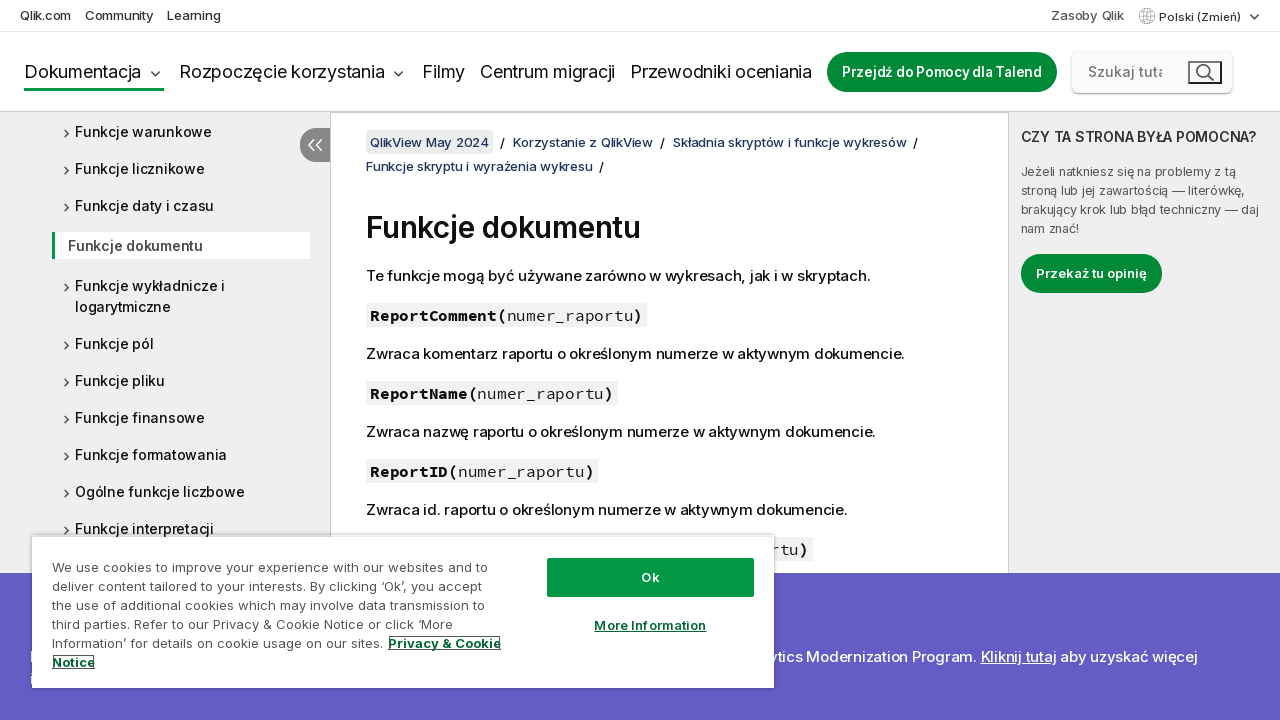

--- FILE ---
content_type: text/html; charset=utf-8
request_url: https://help.qlik.com/pl-PL/qlikview/May2024/Subsystems/Client/Content/QV_QlikView/Document_Functions.htm
body_size: 61997
content:

<!DOCTYPE html>
<html lang="pl">
<head data-version="5.8.5.37">
    <meta charset="utf-8" />
    <meta name="viewport" content="width=device-width, initial-scale=1.0" />
        <meta name="guide-name" content="QlikView" />
    <meta name="product" content="QlikView" />
    <meta name="version" content="May 2024" />

        <script type="text/javascript" src="https://d2zcxm2u7ahqlt.cloudfront.net/5b4cc16bfe8667990b58e1df434da538/search-clients/db85c396-75a2-11ef-9c3f-0242ac12000b/an.js"></script>
    <script type="text/javascript" src="https://d2zcxm2u7ahqlt.cloudfront.net/5b4cc16bfe8667990b58e1df434da538/search-clients/db85c396-75a2-11ef-9c3f-0242ac12000b/searchbox.js"></script>
    <link rel="stylesheet" href="https://d2zcxm2u7ahqlt.cloudfront.net/5b4cc16bfe8667990b58e1df434da538/search-clients/db85c396-75a2-11ef-9c3f-0242ac12000b/searchbox.css" />


    <link rel="preconnect" href="https://fonts.googleapis.com" />
    <link rel="preconnect" href="https://fonts.gstatic.com" crossorigin="anonymous" />
    <link href="https://fonts.googleapis.com/css2?family=Inter:wght@100;200;300;400;500;600;700;800;900&display=swap" rel="stylesheet" />
    
    
    
		<link rel="canonical" href="https://help.qlik.com/pl-PL/qlikview/September2025/Subsystems/Client/Content/QV_QlikView/Document_Functions.htm" />
				<link rel="alternate" hreflang="de-de" href="https://help.qlik.com/de-DE/qlikview/May2024/Subsystems/Client/Content/QV_QlikView/Document_Functions.htm" />
				<link rel="alternate" hreflang="en-us" href="https://help.qlik.com/en-US/qlikview/May2024/Subsystems/Client/Content/QV_QlikView/Document_Functions.htm" />
				<link rel="alternate" hreflang="es-es" href="https://help.qlik.com/es-ES/qlikview/May2024/Subsystems/Client/Content/QV_QlikView/Document_Functions.htm" />
				<link rel="alternate" hreflang="fr-fr" href="https://help.qlik.com/fr-FR/qlikview/May2024/Subsystems/Client/Content/QV_QlikView/Document_Functions.htm" />
				<link rel="alternate" hreflang="it-it" href="https://help.qlik.com/it-IT/qlikview/May2024/Subsystems/Client/Content/QV_QlikView/Document_Functions.htm" />
				<link rel="alternate" hreflang="ja-jp" href="https://help.qlik.com/ja-JP/qlikview/May2024/Subsystems/Client/Content/QV_QlikView/Document_Functions.htm" />
				<link rel="alternate" hreflang="ko-kr" href="https://help.qlik.com/ko-KR/qlikview/May2024/Subsystems/Client/Content/QV_QlikView/Document_Functions.htm" />
				<link rel="alternate" hreflang="nl-nl" href="https://help.qlik.com/nl-NL/qlikview/May2024/Subsystems/Client/Content/QV_QlikView/Document_Functions.htm" />
				<link rel="alternate" hreflang="pt-br" href="https://help.qlik.com/pt-BR/qlikview/May2024/Subsystems/Client/Content/QV_QlikView/Document_Functions.htm" />
				<link rel="alternate" hreflang="ru-ru" href="https://help.qlik.com/ru-RU/qlikview/May2024/Subsystems/Client/Content/QV_QlikView/Document_Functions.htm" />
				<link rel="alternate" hreflang="sv-se" href="https://help.qlik.com/sv-SE/qlikview/May2024/Subsystems/Client/Content/QV_QlikView/Document_Functions.htm" />
				<link rel="alternate" hreflang="tr-tr" href="https://help.qlik.com/tr-TR/qlikview/May2024/Subsystems/Client/Content/QV_QlikView/Document_Functions.htm" />
				<link rel="alternate" hreflang="zh-cn" href="https://help.qlik.com/zh-CN/qlikview/May2024/Subsystems/Client/Content/QV_QlikView/Document_Functions.htm" />
				<link rel="alternate" hreflang="zh-tw" href="https://help.qlik.com/zh-TW/qlikview/May2024/Subsystems/Client/Content/QV_QlikView/Document_Functions.htm" />
		<link rel="alternate" hreflang="x-default" href="https://help.qlik.com/en-US/qlikview/May2024/Subsystems/Client/Content/QV_QlikView/Document_Functions.htm" />


    <title>Funkcje dokumentu | QlikView Pomoc</title>
    
    

    <script type="application/ld+json">
        {
        "@context": "https://schema.org",
        "@type": "BreadcrumbList",
        "itemListElement": [
{
"@type": "ListItem",
"position": 1,
"name": "QlikView",
"item": "https://help.qlik.com/pl-PL/qlikview/May2024"
},
{
"@type": "ListItem",
"position": 2,
"name": "Korzystanie z QlikView",
"item": "https://help.qlik.com/pl-PL/qlikview/May2024/Subsystems/Client/Content/QV_QlikView/working-with.htm"
},
{
"@type": "ListItem",
"position": 3,
"name": "Składnia skryptów i funkcje wykresów",
"item": "https://help.qlik.com/pl-PL/qlikview/May2024/Subsystems/Client/Content/QV_QlikView/Scripting/script-syntax.htm"
},
{
"@type": "ListItem",
"position": 4,
"name": "Funkcje skryptu i wyrażenia wykresu",
"item": "https://help.qlik.com/pl-PL/qlikview/May2024/Subsystems/Client/Content/QV_QlikView/Scripting/functions-in-scripts-chart-expressions.htm"
},
{
"@type": "ListItem",
"position": 5,
"name": "Funkcje dokumentu"
}
        ]
        }
    </script>


    
        <link rel="shortcut icon" type="image/ico" href="/favicon.png?v=cYBi6b1DQtYtcF7OSPc3EOSLLSqQ-A6E_gjO45eigZw" />
        <link rel="stylesheet" href="/css/styles.min.css?v=5.8.5.37" />
    
    

    
    
    


    

</head>
<body class="">


<script>/* <![CDATA[ */var dataLayer = [{'site':'help'}];/* ]]> */</script>
<!-- Google Tag Manager -->
<noscript><iframe src="https://www.googletagmanager.com/ns.html?id=GTM-P7VJSX"
height ="0" width ="0" style ="display:none;visibility:hidden" ></iframe></noscript>
<script>// <![CDATA[
(function(w,d,s,l,i){w[l]=w[l]||[];w[l].push({'gtm.start':
new Date().getTime(),event:'gtm.js'});var f=d.getElementsByTagName(s)[0],
j=d.createElement(s),dl=l!='dataLayer'?'&l='+l:'';j.async=true;j.src=
'//www.googletagmanager.com/gtm.js?id='+i+dl;f.parentNode.insertBefore(j,f);
})(window,document,'script','dataLayer','GTM-P7VJSX');
// ]]></script>
<!-- End Google Tag Manager -->



<input type="hidden" id="basePrefix" value="" />
<input type="hidden" id="baseLanguage" value="pl-PL" />
<input type="hidden" id="baseType" value="qlikview" />
<input type="hidden" id="baseVersion" value="May2024" />

    <input type="hidden" id="index" value="700" />
    <input type="hidden" id="baseUrl" value="/pl-PL/qlikview/May2024" />
    


    <div id="wrap">
        
        
            

<div id="mega">
    

    

    <a href="javascript:skipToMain('main');" class="skip-button">Przeskocz do zawartości głównej</a>

    <header>
        <div class="utilities">
            <ul>
                <li><a href="https://www.qlik.com/?ga-link=qlikhelp-gnav-qlikcom">Qlik.com</a></li>
                <li><a href="https://community.qlik.com/?ga-link=qlikhelp-gnav-community">Community</a></li>
                <li><a href="https://learning.qlik.com/?ga-link=qlikhelp-gnav-learning">Learning</a></li>
            </ul>

            <div class="link">
                <a href="/pl-PL/Qlik-Resources.htm">Zasoby Qlik</a>
            </div>

            <div class="dropdown language">
	<button  aria-controls="languages-list1" aria-expanded="false" aria-label="Polski jest aktualnie wybrany. (Menu j&#x119;zyka)">
		Polski (Zmień)
	</button>
	<div aria-hidden="true" id="languages-list1">

		<ul aria-label="Menu z tak&#x105; liczb&#x105; pozycji: 15.">
				<li><a href="/de-DE/qlikview/May2024/Subsystems/Client/Content/QV_QlikView/Document_Functions.htm" lang="de" tabindex="-1" rel="nofollow" aria-label="Element 1 z 15. Deutsch">Deutsch</a></li>
				<li><a href="/en-US/qlikview/May2024/Subsystems/Client/Content/QV_QlikView/Document_Functions.htm" lang="en" tabindex="-1" rel="nofollow" aria-label="Element 2 z 15. English">English</a></li>
				<li><a href="/es-ES/qlikview/May2024/Subsystems/Client/Content/QV_QlikView/Document_Functions.htm" lang="es" tabindex="-1" rel="nofollow" aria-label="Element 3 z 15. Espa&#xF1;ol">Espa&#xF1;ol</a></li>
				<li><a href="/fr-FR/qlikview/May2024/Subsystems/Client/Content/QV_QlikView/Document_Functions.htm" lang="fr" tabindex="-1" rel="nofollow" aria-label="Element 4 z 15. Fran&#xE7;ais">Fran&#xE7;ais</a></li>
				<li><a href="/it-IT/qlikview/May2024/Subsystems/Client/Content/QV_QlikView/Document_Functions.htm" lang="it" tabindex="-1" rel="nofollow" aria-label="Element 5 z 15. Italiano">Italiano</a></li>
				<li><a href="/ja-JP/qlikview/May2024/Subsystems/Client/Content/QV_QlikView/Document_Functions.htm" lang="ja" tabindex="-1" rel="nofollow" aria-label="Element 6 z 15. &#x65E5;&#x672C;&#x8A9E;">&#x65E5;&#x672C;&#x8A9E;</a></li>
				<li><a href="/ko-KR/qlikview/May2024/Subsystems/Client/Content/QV_QlikView/Document_Functions.htm" lang="ko" tabindex="-1" rel="nofollow" aria-label="Element 7 z 15. &#xD55C;&#xAD6D;&#xC5B4;">&#xD55C;&#xAD6D;&#xC5B4;</a></li>
				<li><a href="/nl-NL/qlikview/May2024/Subsystems/Client/Content/QV_QlikView/Document_Functions.htm" lang="nl" tabindex="-1" rel="nofollow" aria-label="Element 8 z 15. Nederlands">Nederlands</a></li>
				<li><a href="/pl-PL/qlikview/May2024/Subsystems/Client/Content/QV_QlikView/Document_Functions.htm" lang="pl" tabindex="-1" rel="nofollow" aria-label="Element 9 z 15. Polski">Polski</a></li>
				<li><a href="/pt-BR/qlikview/May2024/Subsystems/Client/Content/QV_QlikView/Document_Functions.htm" lang="pt" tabindex="-1" rel="nofollow" aria-label="Element 10 z 15. Portugu&#xEA;s (Brasil)">Portugu&#xEA;s (Brasil)</a></li>
				<li><a href="/ru-RU/qlikview/May2024/Subsystems/Client/Content/QV_QlikView/Document_Functions.htm" lang="ru" tabindex="-1" rel="nofollow" aria-label="Element 11 z 15. &#x420;&#x443;&#x441;&#x441;&#x43A;&#x438;&#x439;">&#x420;&#x443;&#x441;&#x441;&#x43A;&#x438;&#x439;</a></li>
				<li><a href="/sv-SE/qlikview/May2024/Subsystems/Client/Content/QV_QlikView/Document_Functions.htm" lang="sv" tabindex="-1" rel="nofollow" aria-label="Element 12 z 15. Svenska">Svenska</a></li>
				<li><a href="/tr-TR/qlikview/May2024/Subsystems/Client/Content/QV_QlikView/Document_Functions.htm" lang="tr" tabindex="-1" rel="nofollow" aria-label="Element 13 z 15. T&#xFC;rk&#xE7;e">T&#xFC;rk&#xE7;e</a></li>
				<li><a href="/zh-CN/qlikview/May2024/Subsystems/Client/Content/QV_QlikView/Document_Functions.htm" lang="zh" tabindex="-1" rel="nofollow" aria-label="Element 14 z 15. &#x4E2D;&#x6587;&#xFF08;&#x4E2D;&#x56FD;&#xFF09;">&#x4E2D;&#x6587;&#xFF08;&#x4E2D;&#x56FD;&#xFF09;</a></li>
				<li><a href="/zh-TW/qlikview/May2024/Subsystems/Client/Content/QV_QlikView/Document_Functions.htm" lang="zh" tabindex="-1" rel="nofollow" aria-label="Element 15 z 15. &#x4E2D;&#x6587;&#xFF08;&#x53F0;&#x7063;&#xFF09;">&#x4E2D;&#x6587;&#xFF08;&#x53F0;&#x7063;&#xFF09;</a></li>
		</ul>
	</div>
	<div class="clearfix" aria-hidden="true"></div>
</div>
        </div>

        <div class="navigation">

            <div class="mobile-close-button mobile-menu-close-button">
                <button><span class="visually-hidden">Zamknij</span></button>
            </div>
            <nav>

                <div class="logo mobile">
                    <a href="/pl-PL/" class="mega-logo">
                        <img src="/img/logos/Qlik-Help-2024.svg" alt="Strona główna pomocy Qlik" />
                        <span class=" external"></span>
                    </a>
                </div>

                <ul>
                    <li class="logo">
                        <a href="/pl-PL/" class="mega-logo">
                            <img src="/img/logos/Qlik-Help-2024.svg" alt="Strona główna pomocy Qlik" />
                            <span class=" external"></span>
                        </a>
                    </li>

                    <li class="pushdown">
                        <a href="javascript:void(0);" class="selected" aria-controls="mega-products-list" aria-expanded="false">Dokumentacja</a>
                        <div class="pushdown-list documentation-list doc-tabs " id="mega-products-list" aria-hidden="true">

                            <div class="doc-category-list">
                                <ul>
                                    <li class="doc-category-link" id="tab1"><a href="javascript:void(0);">Chmura</a></li>
                                    <li class="doc-category-link" id="tab2"><a href="javascript:void(0);">Client-Managed</a></li>
                                    <li class="doc-category-link" id="tab3"><a href="javascript:void(0);">Dodatkowa dokumentacja</a></li>
                                </ul>
                            </div>

                            <a href="javascript:void(0);" class="mobile doc-category-link" id="tab1">Chmura</a>
                            <div role="tabpanel" id="tabs1_tab1_panel" class="tabpanel">
                                <div>
                                    <h2>Qlik Cloud</h2>
                                    <ul class="two">
                                        <li><a href="/pl-PL/cloud-services/">Strona główna</a></li>
                                        <li><a href="/pl-PL/cloud-services/Subsystems/Hub/Content/Global_Common/HelpSites/introducing-qlik-cloud.htm">Wprowadzenie</a></li>
                                        <li><a href="/pl-PL/cloud-services/csh/client/ChangeLogSaaS">Co nowego w Qlik Cloud</a></li>
                                        <li><a href="/pl-PL/cloud-services/Subsystems/Hub/Content/Global_Common/HelpSites/Talend-capabilities.htm">Co to jest Qlik Talend Cloud</a></li>
                                        <li><a href="/pl-PL/cloud-services/Subsystems/Hub/Content/Sense_Hub/Introduction/analyzing-data.htm">Analizy</a></li>
                                        <li><a href="/pl-PL/cloud-services/Subsystems/Hub/Content/Sense_Hub/DataIntegration/Introduction/Data-services.htm">Integracja danych</a></li>
                                        <li><a href="/pl-PL/cloud-services/Subsystems/Hub/Content/Sense_Hub/Introduction/qlik-sense-administration.htm">Administrowanie</a></li>
                                        <li><a href="/pl-PL/cloud-services/Subsystems/Hub/Content/Sense_QlikAutomation/introduction/home-automation.htm">Automatyzacje</a></li>
                                        <li><a href="https://qlik.dev/" class="see-also-link-external" target="_blank">Rozwój</a></li>
                                    </ul>
                                </div>
                                <div>
                                    <h2>Inne rozwiązania chmurowe</h2>
                                    <ul>
                                        <li><a href="/pl-PL/cloud-services/Content/Sense_Helpsites/Home-talend-cloud.htm">Talend Cloud</a></li>
                                        <li><a href="https://talend.qlik.dev/apis/" class="see-also-link-external" target="_blank">Talend API Portal</a></li>
                                        <li><a href="https://www.stitchdata.com/docs/" class="see-also-link-external" target="_blank">Stitch</a></li>
                                        <li><a href="/pl-PL/upsolver">Upsolver</a></li>
                                    </ul>
                                </div>
                            </div>

                            <a href="javascript:void(0);" class="mobile doc-category-link" id="tab2">Client-Managed</a>
                            <div role="tabpanel" id="tabs1_tab2_panel" class="tabpanel">
                                <div>
                                    <h2>Środowisko zarządzane przez klienta — Analityka</h2>
                                    <ul class="two">
                                        <!-- client managed analytics -->
                                        <li><a tabindex="-1" href="/pl-PL/sense/Content/Sense_Helpsites/Home.htm">Qlik Sense dla użytkowników</a></li>
                                        <li><a tabindex="-1" href="/pl-PL/sense-admin">Qlik Sense dla administratorów</a></li>
                                        <li><a tabindex="-1" href="/pl-PL/sense-developer">Qlik Sense dla programistów</a></li>
                                        <li><a tabindex="-1" href="/pl-PL/nprinting"><span lang="en">Qlik NPrinting</span></a></li>
                                        <li><a tabindex="-1" href="/pl-PL/connectors"><span lang="en">Connectors</span></a></li>
                                        <li><a tabindex="-1" href="/pl-PL/geoanalytics"><span lang="en">Qlik GeoAnalytics</span></a></li>
                                        <li><a tabindex="-1" href="/pl-PL/alerting"><span lang="en">Qlik Alerting</span></a></li>
                                        <li><a tabindex="-1" href="/pl-PL/qlikview/Content/QV_HelpSites/Home.htm"><span lang="en">QlikView</span> dla użytkowników i administratorów</a></li>
                                        <li><a tabindex="-1" href="/pl-PL/qlikview-developer"><span lang="en">QlikView</span> dla programistów</a></li>
                                        <li><a tabindex="-1" href="/pl-PL/governance-dashboard"><span lang="en">Governance Dashboard</span></a></li>
                                    </ul>
                                </div>
                                <div>
                                    <h2>Środowisko zarządzane przez klienta — Integracja danych</h2>
                                    <ul class="two">
                                        <!-- client managed data integration -->
                                        <li><a tabindex="-1" href="/pl-PL/replicate"><span lang="en">Qlik Replicate</span></a></li>
                                        <li><a tabindex="-1" href="/pl-PL/compose"><span lang="en">Qlik Compose</span></a></li>
                                        <li><a tabindex="-1" href="/pl-PL/enterprise-manager"><span lang="en">Qlik Enterprise Manager</span></a></li>
                                        <li><a tabindex="-1" href="/pl-PL/gold-client"><span lang="en">Qlik Gold Client</span></a></li>
                                        <li><a tabindex="-1" href="/pl-PL/catalog"><span lang="en">Qlik Catalog</span></a></li>
                                        <li><a tabindex="-1" href="/pl-PL/nodegraph"><span lang="en">NodeGraph (legacy)</span></a></li>
                                        <li><a href="/talend/pl-PL/studio-user-guide/">Talend Studio</a></li>
                                        <li><a href="/talend/pl-PL/esb-developer-guide/">Talend ESB</a></li>
                                        <li><a href="/talend/pl-PL/administration-center-user-guide">Talend Administration Center</a></li>
                                        <li><a href="/talend/pl-PL/talend-data-catalog/">Talend Data Catalog</a></li>
                                        <li><a href="/talend/pl-PL/data-preparation-user-guide/8.0">Talend Data Preparation</a></li>
                                        <li><a href="/talend/pl-PL/data-stewardship-user-guide/8.0">Talend Data Stewardship</a></li>
                                    </ul>
                                </div>
                            </div>

                            <a href="javascript:void(0);" class="mobile doc-category-link" id="tab3">Dodatkowa dokumentacja</a>
                            <div role="tabpanel" id="tabs1_tab3_panel" class="tabpanel">
                                <div>
                                    <h2>Dodatkowa dokumentacja</h2>
                                    <ul>
                                        <li><a href="/pl-PL/archive" class="archive-link">Archiwum dokumentacji Qlik</a></li>
                                        <li><a href="/talend/pl-PL/archive" class="archive-link">Archiwum dokumentacji Talend</a></li>
                                        <li><div class="talend-logo"></div><a href="/talend/pl-PL/">Znajdź pomoc dotyczącą produktów Qlik Talend</a></li>
                                    </ul>
                                </div>
                            </div>
                            <div class="doc-lightbox"></div>
                        </div>

                    </li>

                    <li class="pushdown">
                        <a href="javascript:void(0);" aria-controls="mega-onboarding-list" aria-expanded="false">Rozpoczęcie korzystania</a>

                        <div class="pushdown-list documentation-list doc-tabs " id="mega-onboarding-list" aria-hidden="true">

                            <div class="doc-category-list">
                                <ul>
                                    <li class="doc-category-link" id="tab8"><a href="javascript:void(0);">Zacznij korzystać z analiz</a></li>
                                    <li class="doc-category-link" id="tab9"><a href="javascript:void(0);">Pierwsze kroki z Integracją danych</a></li>
                                </ul>
                            </div>

                            <div role="tabpanel" id="tabs1_tab8_panel" class="tabpanel">
                                <div>
                                    <h2>Wdrażanie użytkowników analityki</h2>
                                    <ul class="two">
                                        <li><a tabindex="-1" href="/pl-PL/onboarding">Zacznij korzystać z analiz w <span lang="en">Qlik Sense</span></a></li>

                                        <li><a tabindex="-1" href="/pl-PL/onboarding/qlik-cloud-analytics-standard"><span lang="en">Administracja Qlik Cloud Analytics Standard</span></a></li>
                                        <li><a tabindex="-1" href="/pl-PL/onboarding/qlik-cloud-analytics-premium-enterprise"><span lang="en">Administracja Qlik Cloud Analytics Premium i Enterprise</span></a></li>
                                        <li><a tabindex="-1" href="/pl-PL/onboarding/qlik-sense-business-admins">Administruj produktem <span lang="en">Qlik Sense</span> <span lang="en">Business</span></a></li>
                                        <li><a tabindex="-1" href="/pl-PL/onboarding/qlik-sense-enterprise-saas-admins">Administruj produktem <span lang="en">Qlik Sense</span> <span lang="en">Enterprise SaaS</span></a></li>
                                        <li><a tabindex="-1" href="/pl-PL/onboarding/qlik-cloud-government-admins"><span lang="en">Administruj środowiskiem Qlik Cloud Government</span></a></li>

                                        <li><a tabindex="-1" href="/pl-PL/onboarding/qlik-sense-enterprise-windows-admins">Administruj produktem <span lang="en">Qlik Sense</span> <span lang="en">Enterprise</span> Saas w <span lang="en">Windows</span></a></li>
                                    </ul>
                                </div>
                            </div>
                            <div role="tabpanel" id="tabs1_tab9_panel" class="tabpanel">
                                <div>
                                    <h2>Dołączanie użytkowników integracji danych</h2>
                                    <ul class="">
                                        <li><a tabindex="-1" href="/pl-PL/cloud-services/Subsystems/Hub/Content/Sense_Hub/DataIntegration/Introduction/Getting-started-QTC.htm"><span lang="en">Pierwsze kroki z chmurą Qlik Talend Data Integration</span></a></li>
                                        <li><a tabindex="-1" href="/talend/pl-PL/talend-cloud-getting-started/Cloud/about-talend-cloud">Pierwsze kroki z Talend Cloud</a></li>
                                    </ul>
                                </div>
                            </div>                            
                            <div class="doc-lightbox"></div>
                        </div>
                    </li>


                    <li><a href="/pl-PL/videos">Filmy</a></li>

                    <li><a href="/pl-PL/migration">Centrum migracji</a></li>

                    <li class="mega-migration"><a href="/pl-PL/evaluation-guides">Przewodniki oceniania</a></li>

                    <li class="hidden-desktop"><a href="/pl-PL/Qlik-Resources.htm">Zasoby Qlik</a></li>

                            <li><a class="button goto" href="/talend/pl-PL/">Przejdź do Pomocy dla Talend</a></li>


                    <li class="dropdown language-mobile">
	<a href="javascript:void(0);" aria-controls="languages-list2" aria-expanded="false" aria-label="Polski jest aktualnie wybrany. (Menu j&#x119;zyka)">
		Polski (Zmień)
	</a>
	<div aria-hidden="true" id="languages-list2">

		<ul aria-label="Menu z tak&#x105; liczb&#x105; pozycji: 15.">
				<li><a href="/de-DE/qlikview/May2024/Subsystems/Client/Content/QV_QlikView/Document_Functions.htm" lang="de" tabindex="-1" rel="nofollow" aria-label="Element 1 z 15. Deutsch">Deutsch</a></li>
				<li><a href="/en-US/qlikview/May2024/Subsystems/Client/Content/QV_QlikView/Document_Functions.htm" lang="en" tabindex="-1" rel="nofollow" aria-label="Element 2 z 15. English">English</a></li>
				<li><a href="/es-ES/qlikview/May2024/Subsystems/Client/Content/QV_QlikView/Document_Functions.htm" lang="es" tabindex="-1" rel="nofollow" aria-label="Element 3 z 15. Espa&#xF1;ol">Espa&#xF1;ol</a></li>
				<li><a href="/fr-FR/qlikview/May2024/Subsystems/Client/Content/QV_QlikView/Document_Functions.htm" lang="fr" tabindex="-1" rel="nofollow" aria-label="Element 4 z 15. Fran&#xE7;ais">Fran&#xE7;ais</a></li>
				<li><a href="/it-IT/qlikview/May2024/Subsystems/Client/Content/QV_QlikView/Document_Functions.htm" lang="it" tabindex="-1" rel="nofollow" aria-label="Element 5 z 15. Italiano">Italiano</a></li>
				<li><a href="/ja-JP/qlikview/May2024/Subsystems/Client/Content/QV_QlikView/Document_Functions.htm" lang="ja" tabindex="-1" rel="nofollow" aria-label="Element 6 z 15. &#x65E5;&#x672C;&#x8A9E;">&#x65E5;&#x672C;&#x8A9E;</a></li>
				<li><a href="/ko-KR/qlikview/May2024/Subsystems/Client/Content/QV_QlikView/Document_Functions.htm" lang="ko" tabindex="-1" rel="nofollow" aria-label="Element 7 z 15. &#xD55C;&#xAD6D;&#xC5B4;">&#xD55C;&#xAD6D;&#xC5B4;</a></li>
				<li><a href="/nl-NL/qlikview/May2024/Subsystems/Client/Content/QV_QlikView/Document_Functions.htm" lang="nl" tabindex="-1" rel="nofollow" aria-label="Element 8 z 15. Nederlands">Nederlands</a></li>
				<li><a href="/pl-PL/qlikview/May2024/Subsystems/Client/Content/QV_QlikView/Document_Functions.htm" lang="pl" tabindex="-1" rel="nofollow" aria-label="Element 9 z 15. Polski">Polski</a></li>
				<li><a href="/pt-BR/qlikview/May2024/Subsystems/Client/Content/QV_QlikView/Document_Functions.htm" lang="pt" tabindex="-1" rel="nofollow" aria-label="Element 10 z 15. Portugu&#xEA;s (Brasil)">Portugu&#xEA;s (Brasil)</a></li>
				<li><a href="/ru-RU/qlikview/May2024/Subsystems/Client/Content/QV_QlikView/Document_Functions.htm" lang="ru" tabindex="-1" rel="nofollow" aria-label="Element 11 z 15. &#x420;&#x443;&#x441;&#x441;&#x43A;&#x438;&#x439;">&#x420;&#x443;&#x441;&#x441;&#x43A;&#x438;&#x439;</a></li>
				<li><a href="/sv-SE/qlikview/May2024/Subsystems/Client/Content/QV_QlikView/Document_Functions.htm" lang="sv" tabindex="-1" rel="nofollow" aria-label="Element 12 z 15. Svenska">Svenska</a></li>
				<li><a href="/tr-TR/qlikview/May2024/Subsystems/Client/Content/QV_QlikView/Document_Functions.htm" lang="tr" tabindex="-1" rel="nofollow" aria-label="Element 13 z 15. T&#xFC;rk&#xE7;e">T&#xFC;rk&#xE7;e</a></li>
				<li><a href="/zh-CN/qlikview/May2024/Subsystems/Client/Content/QV_QlikView/Document_Functions.htm" lang="zh" tabindex="-1" rel="nofollow" aria-label="Element 14 z 15. &#x4E2D;&#x6587;&#xFF08;&#x4E2D;&#x56FD;&#xFF09;">&#x4E2D;&#x6587;&#xFF08;&#x4E2D;&#x56FD;&#xFF09;</a></li>
				<li><a href="/zh-TW/qlikview/May2024/Subsystems/Client/Content/QV_QlikView/Document_Functions.htm" lang="zh" tabindex="-1" rel="nofollow" aria-label="Element 15 z 15. &#x4E2D;&#x6587;&#xFF08;&#x53F0;&#x7063;&#xFF09;">&#x4E2D;&#x6587;&#xFF08;&#x53F0;&#x7063;&#xFF09;</a></li>
		</ul>
	</div>
	<div class="clearfix" aria-hidden="true"></div>
</li>
                </ul>
            </nav>

            <div class="search-container">

                <button>Wyszukaj</button>
                    <div id="auto" class="su-box">
                        <div ng-controller="SearchautoController">
                            <div bind-html-compile="autocompleteHtml">
                                <span class="su-placeholder" tabindex="0">
    Ładowanie wyszukiwania SearchUnify<span class="su-dots"></span>
    <span class="su-support-link">
        Jeżeli potrzebujesz pomocy z produktem, skontaktuj się z Pomocą techniczną Qlik.<br/>
        <a href="https://customerportal.qlik.com/knowledge" target="_blank">Portal klientów Qlik</a>
    </span>
</span>
                            </div>
                        </div>
                    </div>
            </div>



            <button class="mobile-menu-button">Menu</button>
        </div>


    </header>

    <div class="search-box mobile">
        <div class="search-cancel">
            <button><span class="visually-hidden">Zamknij</span></button>
        </div>
            <span class="su-placeholder" tabindex="0">
    Ładowanie wyszukiwania SearchUnify<span class="su-dots"></span>
    <span class="su-support-link">
        Jeżeli potrzebujesz pomocy z produktem, skontaktuj się z Pomocą techniczną Qlik.<br/>
        <a href="https://customerportal.qlik.com/knowledge" target="_blank">Portal klientów Qlik</a>
    </span>
</span>
    </div>
    

</div>



        <div class="main ">
                

            <div class="container content">
                <div class="navigation-pane col-3">
                    <button class="hide-toc" aria-label="Ukryj spis tre&#x15B;ci" data-text-hide="Ukryj spis treści" data-text-show="Pokaż spis treści"></button>
                    
                    
        <aside class="navigation">
            <div class="tree-header">
                <div class="header-items">
                    <div class="content-button open">
                        <button class="button" aria-label="Pokaż spis treści"></button>
                    </div>
                    <div class="content-button close">
                        <button class="button" aria-label="Ukryj spis treści"></button>
                    </div>

                        <div class="website-name">
        <h2 id="website-name-header" class="qlikview">
            <a href="/pl-PL/qlikview/May2024/">
<span lang="en">QlikView</span><sup><small>&#174;</small></sup>            </a>

        </h2>
    </div>


                    <div class="navigation-help" aria-label="Region nawigacji podążający za widokiem drzewa. Użyj klawisza Tab, aby przejść do nawigacji w drzewie, oraz klawiszy strzałek, aby rozwijać poszczególne gałęzie drzewa."><p>Nawiguj</p></div>

                </div>
            </div>
            <input type="hidden" id="version-name" value="May 2024" />

            <div class="version-selector dropdown mini">
                <button aria-controls="ws-pl-PL-qlikview-May2024" aria-label="May 2024 jest aktualnie wybran&#x105; wersj&#x105;. (Menu wersji)" aria-expanded="false">  
                    May 2024<span class="version-help"> (Zmień)</span>
                </button>
                <ul id="ws-pl-PL-qlikview-May2024" aria-hidden="true" aria-label="Menu z tak&#x105; liczb&#x105; pozycji: 2.">

                        <li><a tabindex="-1" aria-label="Element 1 z 2. September 2025" href="/pl-PL/qlikview/September2025/Subsystems/Client/Content/QV_QlikView/Document_Functions.htm?ver=34" rel="nofollow">September 2025</a></li>
                        <li><a tabindex="-1" aria-label="Element 2 z 2. May 2024" href="/pl-PL/qlikview/May2024/Subsystems/Client/Content/QV_QlikView/Document_Functions.htm?ver=16" rel="nofollow">May 2024</a></li>

                </ul>
            </div>


            <button class="horizontal-nav-close-button">Back</button>
            <nav>
                		<ul role=tree id=tree0 aria-labelledby=website-name-header tabindex=0>
		<li role="treeitem" id="tocitem-1" data-index="1"  aria-labelledby="tocitem-1">
            <a href="/pl-PL/qlikview/May2024/Content/QV_HelpSites/Home.htm">Strona g&#x142;&#xF3;wna</a>
			
        </li>
		<li role="treeitem" id="tocitem-2" data-index="2"  aria-expanded="false" aria-labelledby="tocitem-2">
                <div class="toggle" aria-hidden="true"></div>
            <a href="/pl-PL/qlikview/May2024/Content/QV_HelpSites/what-is.htm">Czym jest QlikView?</a>
			
        </li>
		<li role="treeitem" id="tocitem-7" data-index="7"  aria-expanded="false" aria-labelledby="tocitem-7">
                <div class="toggle" aria-hidden="true"></div>
            <a href="/pl-PL/qlikview/May2024/Subsystems/Client/Content/QV_QlikView/getting-started.htm">QlikView &#x2014; wprowadzenie</a>
			
        </li>
		<li role="treeitem" id="tocitem-119" data-index="119"  aria-expanded="true" aria-labelledby="tocitem-119">
                <div class="toggle" aria-hidden="true"></div>
            <a href="/pl-PL/qlikview/May2024/Subsystems/Client/Content/QV_QlikView/working-with.htm">Korzystanie z QlikView</a>
			
		<ul role=group class=cloud aria-labelledby=tocitem-700>
		<li role="treeitem" id="tocitem-120" data-index="120"  aria-expanded="false" aria-labelledby="tocitem-120">
                <div class="toggle" aria-hidden="true"></div>
            <a href="/pl-PL/qlikview/May2024/Subsystems/Client/Content/QV_QlikView/Loading_data.htm">Wprowadzenie do &#x142;adowania danych</a>
			
        </li>
		<li role="treeitem" id="tocitem-180" data-index="180"  aria-expanded="false" aria-labelledby="tocitem-180">
                <div class="toggle" aria-hidden="true"></div>
            <a href="/pl-PL/qlikview/May2024/Subsystems/Client/Content/QV_QlikView/create-docs-charts.htm">Tworzenie dokument&#xF3;w i wykres&#xF3;w</a>
			
        </li>
		<li role="treeitem" id="tocitem-274" data-index="274"  aria-expanded="false" aria-labelledby="tocitem-274">
                <div class="toggle" aria-hidden="true"></div>
            <a href="/pl-PL/qlikview/May2024/Subsystems/Client/Content/QV_QlikView/discover-analyze.htm">Wykrywanie i analizowanie</a>
			
        </li>
		<li role="treeitem" id="tocitem-298" data-index="298"  aria-expanded="true" aria-labelledby="tocitem-298">
                <div class="toggle" aria-hidden="true"></div>
            <a href="/pl-PL/qlikview/May2024/Subsystems/Client/Content/QV_QlikView/Scripting/script-syntax.htm">Sk&#x142;adnia skrypt&#xF3;w i funkcje wykres&#xF3;w</a>
			
		<ul role=group class=cloud aria-labelledby=tocitem-700>
		<li role="treeitem" id="tocitem-299" data-index="299"  aria-labelledby="tocitem-299">
            <a href="/pl-PL/qlikview/May2024/Subsystems/Client/Content/QV_QlikView/Scripting/Backus-Naur-formalism.htm">Co to jest notacja Backus-Naur?</a>
			
        </li>
		<li role="treeitem" id="tocitem-300" data-index="300"  aria-labelledby="tocitem-300">
            <a href="/pl-PL/qlikview/May2024/Subsystems/Client/Content/QV_QlikView/ChartFunctions/Functions.htm">Funkcje</a>
			
        </li>
		<li role="treeitem" id="tocitem-301" data-index="301"  aria-expanded="false" aria-labelledby="tocitem-301">
                <div class="toggle" aria-hidden="true"></div>
            <a href="/pl-PL/qlikview/May2024/Subsystems/Client/Content/QV_QlikView/Scripting/script-statements-keywords.htm">Instrukcje i s&#x142;owa kluczowe skryptu</a>
			
        </li>
		<li role="treeitem" id="tocitem-426" data-index="426"  aria-labelledby="tocitem-426">
            <a href="/pl-PL/qlikview/May2024/Subsystems/Client/Content/QV_QlikView/Scripting/script-expressions.htm">Wyra&#x17C;enia skryptu</a>
			
        </li>
		<li role="treeitem" id="tocitem-427" data-index="427"  aria-expanded="false" aria-labelledby="tocitem-427">
                <div class="toggle" aria-hidden="true"></div>
            <a href="/pl-PL/qlikview/May2024/Subsystems/Client/Content/QV_QlikView/ChartFunctions/chart-expressions.htm">Wyra&#x17C;enia wykresu</a>
			
        </li>
		<li role="treeitem" id="tocitem-451" data-index="451"  aria-expanded="false" aria-labelledby="tocitem-451">
                <div class="toggle" aria-hidden="true"></div>
            <a href="/pl-PL/qlikview/May2024/Subsystems/Client/Content/QV_QlikView/Scripting/Operators/operators.htm">Operatory</a>
			
        </li>
		<li role="treeitem" id="tocitem-457" data-index="457"  aria-expanded="true" aria-labelledby="tocitem-457">
                <div class="toggle" aria-hidden="true"></div>
            <a href="/pl-PL/qlikview/May2024/Subsystems/Client/Content/QV_QlikView/Scripting/functions-in-scripts-chart-expressions.htm">Funkcje skryptu i wyra&#x17C;enia wykresu</a>
			
		<ul role=group class=cloud aria-labelledby=tocitem-700>
		<li role="treeitem" id="tocitem-458" data-index="458"  aria-expanded="false" aria-labelledby="tocitem-458">
                <div class="toggle" aria-hidden="true"></div>
            <a href="/pl-PL/qlikview/May2024/Subsystems/Client/Content/QV_QlikView/Scripting/AggregationFunctions/aggregation-functions.htm">Funkcje agregacji</a>
			
        </li>
		<li role="treeitem" id="tocitem-609" data-index="609"  aria-labelledby="tocitem-609">
            <a href="/pl-PL/qlikview/May2024/Subsystems/Client/Content/QV_QlikView/ChartFunctions/aggr.htm">Aggr</a>
			
        </li>
		<li role="treeitem" id="tocitem-610" data-index="610"  aria-labelledby="tocitem-610">
            <a href="/pl-PL/qlikview/May2024/Subsystems/Client/Content/QV_QlikView/Analytic_connections.htm">Po&#x142;&#x105;czenia analityczne</a>
			
        </li>
		<li role="treeitem" id="tocitem-611" data-index="611"  aria-expanded="false" aria-labelledby="tocitem-611">
                <div class="toggle" aria-hidden="true"></div>
            <a href="/pl-PL/qlikview/May2024/Subsystems/Client/Content/QV_QlikView/ChartFunctions/ColorFunctions/color-functions-charts.htm">Funkcje koloru</a>
			
        </li>
		<li role="treeitem" id="tocitem-615" data-index="615"  aria-expanded="false" aria-labelledby="tocitem-615">
                <div class="toggle" aria-hidden="true"></div>
            <a href="/pl-PL/qlikview/May2024/Subsystems/Client/Content/QV_QlikView/Scripting/ConditionalFunctions/conditional-functions.htm">Funkcje warunkowe</a>
			
        </li>
		<li role="treeitem" id="tocitem-624" data-index="624"  aria-expanded="false" aria-labelledby="tocitem-624">
                <div class="toggle" aria-hidden="true"></div>
            <a href="/pl-PL/qlikview/May2024/Subsystems/Client/Content/QV_QlikView/Scripting/CounterFunctions/counter-functions.htm">Funkcje licznikowe</a>
			
        </li>
		<li role="treeitem" id="tocitem-633" data-index="633"  aria-expanded="false" aria-labelledby="tocitem-633">
                <div class="toggle" aria-hidden="true"></div>
            <a href="/pl-PL/qlikview/May2024/Subsystems/Client/Content/QV_QlikView/Scripting/DateAndTimeFunctions/date-time-functions.htm">Funkcje daty i czasu</a>
			
        </li>
		<li role="treeitem" id="tocitem-700" data-index="700"  class="active" aria-labelledby="tocitem-700">
            <a href="/pl-PL/qlikview/May2024/Subsystems/Client/Content/QV_QlikView/Document_Functions.htm">Funkcje dokumentu</a>
			
        </li>
		<li role="treeitem" id="tocitem-701" data-index="701"  aria-expanded="false" aria-labelledby="tocitem-701">
                <div class="toggle" aria-hidden="true"></div>
            <a href="/pl-PL/qlikview/May2024/Subsystems/Client/Content/QV_QlikView/Scripting/ExponentialAndLogarithmicFunctions/exponential-logarithmic-functions.htm?id=701">Funkcje wyk&#x142;adnicze i logarytmiczne</a>
			
        </li>
		<li role="treeitem" id="tocitem-703" data-index="703"  aria-expanded="false" aria-labelledby="tocitem-703">
                <div class="toggle" aria-hidden="true"></div>
            <a href="/pl-PL/qlikview/May2024/Subsystems/Client/Content/QV_QlikView/ChartFunctions/FieldFunctions/field-functions-charts.htm">Funkcje p&#xF3;l</a>
			
        </li>
		<li role="treeitem" id="tocitem-714" data-index="714"  aria-expanded="false" aria-labelledby="tocitem-714">
                <div class="toggle" aria-hidden="true"></div>
            <a href="/pl-PL/qlikview/May2024/Subsystems/Client/Content/QV_QlikView/Scripting/FileFunctions/file-functions-script.htm">Funkcje pliku</a>
			
        </li>
		<li role="treeitem" id="tocitem-730" data-index="730"  aria-expanded="false" aria-labelledby="tocitem-730">
                <div class="toggle" aria-hidden="true"></div>
            <a href="/pl-PL/qlikview/May2024/Subsystems/Client/Content/QV_QlikView/Scripting/FinancialFunctions/financial-functions.htm">Funkcje finansowe</a>
			
        </li>
		<li role="treeitem" id="tocitem-737" data-index="737"  aria-expanded="false" aria-labelledby="tocitem-737">
                <div class="toggle" aria-hidden="true"></div>
            <a href="/pl-PL/qlikview/May2024/Subsystems/Client/Content/QV_QlikView/Scripting/FormattingFunctions/formatting-functions.htm">Funkcje formatowania</a>
			
        </li>
		<li role="treeitem" id="tocitem-745" data-index="745"  aria-expanded="false" aria-labelledby="tocitem-745">
                <div class="toggle" aria-hidden="true"></div>
            <a href="/pl-PL/qlikview/May2024/Subsystems/Client/Content/QV_QlikView/ChartFunctions/GeneralNumericFunctions/general-numeric-functions-charts.htm">Og&#xF3;lne funkcje liczbowe</a>
			
        </li>
		<li role="treeitem" id="tocitem-761" data-index="761"  aria-expanded="false" aria-labelledby="tocitem-761">
                <div class="toggle" aria-hidden="true"></div>
            <a href="/pl-PL/qlikview/May2024/Subsystems/Client/Content/QV_QlikView/Scripting/InterpretationFunctions/interpretation-functions.htm">Funkcje interpretacji</a>
			
        </li>
		<li role="treeitem" id="tocitem-769" data-index="769"  aria-expanded="false" aria-labelledby="tocitem-769">
                <div class="toggle" aria-hidden="true"></div>
            <a href="/pl-PL/qlikview/May2024/Subsystems/Client/Content/QV_QlikView/ChartFunctions/InterRecordFunctions/inter-record-functions-charts.htm">Funkcje mi&#x119;dzyrekordowe</a>
			
        </li>
		<li role="treeitem" id="tocitem-791" data-index="791"  aria-expanded="false" aria-labelledby="tocitem-791">
                <div class="toggle" aria-hidden="true"></div>
            <a href="/pl-PL/qlikview/May2024/Subsystems/Client/Content/QV_QlikView/Scripting/LogicalFunctions/logical-functions.htm?id=791">Funkcje logiczne</a>
			
        </li>
		<li role="treeitem" id="tocitem-793" data-index="793"  aria-expanded="false" aria-labelledby="tocitem-793">
                <div class="toggle" aria-hidden="true"></div>
            <a href="/pl-PL/qlikview/May2024/Subsystems/Client/Content/QV_QlikView/Scripting/MappingFunctions/mapping-functions.htm">Funkcje mapowania</a>
			
        </li>
		<li role="treeitem" id="tocitem-796" data-index="796"  aria-expanded="false" aria-labelledby="tocitem-796">
                <div class="toggle" aria-hidden="true"></div>
            <a href="/pl-PL/qlikview/May2024/Subsystems/Client/Content/QV_QlikView/Scripting/MathConstantsAndParamFreeFunctions/mathematical-functions.htm?id=796">Funkcje matematyczne</a>
			
        </li>
		<li role="treeitem" id="tocitem-798" data-index="798"  aria-expanded="false" aria-labelledby="tocitem-798">
                <div class="toggle" aria-hidden="true"></div>
            <a href="/pl-PL/qlikview/May2024/Subsystems/Client/Content/QV_QlikView/Scripting/NULLFunctions/null-functions.htm">Funkcje NULL</a>
			
        </li>
		<li role="treeitem" id="tocitem-802" data-index="802"  aria-expanded="false" aria-labelledby="tocitem-802">
                <div class="toggle" aria-hidden="true"></div>
            <a href="/pl-PL/qlikview/May2024/Subsystems/Client/Content/QV_QlikView/ChartFunctions/RangeFunctions/RangeFunctionsInCharts.htm">Funkcje zakresu</a>
			
        </li>
		<li role="treeitem" id="tocitem-830" data-index="830"  aria-expanded="false" aria-labelledby="tocitem-830">
                <div class="toggle" aria-hidden="true"></div>
            <a href="/pl-PL/qlikview/May2024/Subsystems/Client/Content/QV_QlikView/ChartFunctions/RankingFunctions/rank-functions-in-charts.htm">Funkcje relacyjne</a>
			
        </li>
		<li role="treeitem" id="tocitem-841" data-index="841"  aria-expanded="false" aria-labelledby="tocitem-841">
                <div class="toggle" aria-hidden="true"></div>
            <a href="/pl-PL/qlikview/May2024/Subsystems/Client/Content/QV_QlikView/Scripting/StatisticalDistributionFunctions/statistical-distribution-functions.htm">Funkcje rozk&#x142;adu statystycznego</a>
			
        </li>
		<li role="treeitem" id="tocitem-865" data-index="865"  aria-expanded="false" aria-labelledby="tocitem-865">
                <div class="toggle" aria-hidden="true"></div>
            <a href="/pl-PL/qlikview/May2024/Subsystems/Client/Content/QV_QlikView/Scripting/StringFunctions/string-functions.htm">Funkcje ci&#x105;g&#xF3;w znak&#xF3;w</a>
			
        </li>
		<li role="treeitem" id="tocitem-892" data-index="892"  aria-expanded="false" aria-labelledby="tocitem-892">
                <div class="toggle" aria-hidden="true"></div>
            <a href="/pl-PL/qlikview/May2024/Subsystems/Client/Content/QV_QlikView/Scripting/SystemFunctions/system-functions.htm?id=892">Funkcje systemowe</a>
			
        </li>
		<li role="treeitem" id="tocitem-899" data-index="899"  aria-expanded="false" aria-labelledby="tocitem-899">
                <div class="toggle" aria-hidden="true"></div>
            <a href="/pl-PL/qlikview/May2024/Subsystems/Client/Content/QV_QlikView/Scripting/TableFunctions/table-functions.htm">Funkcje tabeli</a>
			
        </li>
		<li role="treeitem" id="tocitem-904" data-index="904"  aria-expanded="false" aria-labelledby="tocitem-904">
                <div class="toggle" aria-hidden="true"></div>
            <a href="/pl-PL/qlikview/May2024/Subsystems/Client/Content/QV_QlikView/Scripting/TrigonometricAndHyperbolicFunctions/trigonometric-hyperbolic-functions.htm?id=904">Funkcje trygonometryczne i hiperboliczne</a>
			
        </li>
		<li role="treeitem" id="tocitem-906" data-index="906"  aria-expanded="false" aria-labelledby="tocitem-906">
                <div class="toggle" aria-hidden="true"></div>
            <a href="/pl-PL/qlikview/May2024/Subsystems/Client/Content/QV_QlikView/Scripting/WindowFunctions/window-functions.htm">Funkcje Window</a>
			
        </li>
        </ul>        </li>
        </ul>        </li>
		<li role="treeitem" id="tocitem-909" data-index="909"  aria-labelledby="tocitem-909">
            <a href="/pl-PL/qlikview/May2024/Subsystems/Client/Content/QV_QlikView/Security.htm">Zabezpieczenia</a>
			
        </li>
		<li role="treeitem" id="tocitem-910" data-index="910"  aria-labelledby="tocitem-910">
            <a href="/pl-PL/qlikview/May2024/Subsystems/Client/Content/QV_QlikView/faq.htm">Cz&#x119;sto zadawane pytania</a>
			
        </li>
		<li role="treeitem" id="tocitem-911" data-index="911"  aria-expanded="false" aria-labelledby="tocitem-911">
                <div class="toggle" aria-hidden="true"></div>
            <a href="/pl-PL/qlikview/May2024/Subsystems/Client/Content/QV_QlikView/Ajax/WebView_Introduction to WebView.htm">Ajax/WebView</a>
			
        </li>
        </ul>        </li>
		<li role="treeitem" id="tocitem-947" data-index="947"  aria-labelledby="tocitem-947">
            <a href="/pl-PL/qlikview/May2024/Content/QV_HelpSites/EnglishOnlyRedirects/EnglishOnlyRedirectFor_Deploying.htm">Wdra&#x17C;anie</a>
			
        </li>
		<li role="treeitem" id="tocitem-948" data-index="948"  aria-labelledby="tocitem-948">
            <a href="/pl-PL/qlikview/May2024/Content/QV_HelpSites/EnglishOnlyRedirects/EnglishOnlyRedirectFor_Administering.htm">Administrowanie</a>
			
        </li>
		<li role="treeitem" id="tocitem-949" data-index="949"  aria-labelledby="tocitem-949">
            <a href="/pl-PL/qlikview/May2024/Content/QV_HelpSites/Tutorial.htm">Kursy</a>
			
        </li>
		<li role="treeitem" id="tocitem-950" data-index="950"  aria-labelledby="tocitem-950">
            <a href="/pl-PL/qlikview/May2024/Content/QV_HelpSites/Guides.htm">Przewodniki</a>
			
        </li>
		<li role="treeitem" id="tocitem-951" data-index="951"  aria-labelledby="tocitem-951">
            <a href="/pl-PL/qlikview/May2024/Content/QV_HelpSites/Whats_New_in_QlikView.htm">Co nowego w wersji QlikView z maja 2024?</a>
			
        </li>
        </ul>
            </nav>
        </aside>
                    
                </div>

                    <aside class="page-actions" role="complementary" tabindex="0">
                        <div class="fix-loc qcs" tabindex="-1">
                                <header>Funkcje dokumentu</header>                                


                            

                                <div class="third-col-section">
                                    <h2>CZY TA STRONA BY&#x141;A POMOCNA?</h2>
                                     <p>Jeżeli natkniesz się na problemy z tą stroną lub jej zawartością — literówkę, brakujący krok lub błąd techniczny — daj nam znać!</p>
                                    <p><button class="search-feedback-button button light">Przekaż tu opinię</button></p>
                                </div>

                            
                        </div>
                    </aside>
                
                <main class="col-offset-3 col-7" id="main" tabindex="0">



                    <div class="article">
                        
                        
                        

                        	<div class="search-feedback-wrapper" id="feedback-wrapper">
	<div class="search-feedback-box hidden" id="feedback-frame" tabindex="0">
		<div class="box-heading">Przekaż tu opinię</div>
		<div class="form">
			
	<div class="qualtrics-box" id="customer-feedback"></div>
	
		<script>window.qualtricsUrl='https://survey.qlik.com/jfe/form/SV_e2SBTABzdJ0lnxQ?Q_CHL=si&amp;Q_CanScreenCapture=1&Q_Language=PL&HelpURL=https://help.qlik.com/pl-PL/qlikview/May2024/Subsystems/Client/Content/QV_QlikView/Document_Functions.htm';</script>
	
	

		</div>
		<span><a href="javascript:void(0)" class="search-feedback-close" aria-label="Zamknij" role="button"><img alt="Zamknij widget informacji zwrotnych" src="/img/nav/close-white.svg" /></a></span>
	</div>
	</div>
	

    <div role="navigation" id="breadcrumb" aria-label="Łącza do stron nadrzędnych" class="breadcrumb">

        <ol>
                <li><a href="/pl-PL/qlikview/May2024" class="version-link">QlikView May 2024</a></li>

                    <li><a href="/pl-PL/qlikview/May2024/Subsystems/Client/Content/QV_QlikView/working-with.htm">Korzystanie z QlikView</a></li>
                    <li><a href="/pl-PL/qlikview/May2024/Subsystems/Client/Content/QV_QlikView/Scripting/script-syntax.htm">Sk&#x142;adnia skrypt&#xF3;w i funkcje wykres&#xF3;w</a></li>
                    <li><a href="/pl-PL/qlikview/May2024/Subsystems/Client/Content/QV_QlikView/Scripting/functions-in-scripts-chart-expressions.htm">Funkcje skryptu i wyra&#x17C;enia wykresu</a></li>
        </ol>
    </div>

	<div id="topicContent">
		<div>
            <div id="mc-main-content">
                <h1><a name="aanchor1005"></a>
                    <concept term="Working with QlikView" xmlns="http://www.madcapsoftware.com/Schemas/MadCap.xsd" /><a name="kanchor1110"></a>Funkcje dokumentu</h1>
                <p style="background-color: Transparent;">Te funkcje mogą być używane zarówno w wykresach, jak i w skryptach. </p>
                <p class="syntax"><span class="ui_item">ReportComment(</span><span class="Italic">numer_raportu</span><span class="ui_item">)</span>
                </p>
                <p>Zwraca komentarz raportu o określonym numerze w aktywnym dokumencie. </p>
                <p class="syntax"><span class="ui_item">ReportName(</span><span class="Italic">numer_raportu</span><span class="ui_item">)</span>
                </p>
                <p>Zwraca nazwę raportu o określonym numerze w aktywnym dokumencie. </p>
                <p class="syntax"><span class="ui_item">ReportID(</span><span class="Italic">numer_raportu</span><span class="ui_item">)</span>
                </p>
                <p>Zwraca id. raportu o określonym numerze w aktywnym dokumencie. </p>
                <p class="syntax"><span class="ui_item">ReportNumber(</span><span class="Italic">identyfikator_lub_nazwa_raportu</span><span class="ui_item">)</span>
                </p>
                <p>Zwraca numer raportu o określonym identyfikatorze lub podanej nazwie w aktywnym dokumencie. </p>
                <p class="syntax"><span class="ui_item">NoOfReports()</span>
                </p>
                <p>Zwraca liczbę raportów w aktywnym dokumencie. </p>
            </div>
        </div>
        
        
	</div>
<div id="video-box">
	<div class="wrapper">
		<div class="close"></div>
		<div id="ytplayer"></div>
	</div>
</div>


                    </div>
                    <div class="search-extras regular hidden-desktop">
                            <h2 id="customerfeedback">Czy ta strona była pomocna?</h2>
                            <p>Jeżeli natkniesz się na problemy z tą stroną lub jej zawartością — literówkę, brakujący krok lub błąd techniczny — daj nam znać!</p> 
                            <div class="search-feedback"><a href="#" class="search-feedback-button" onclick="return false;" aria-label="Przekaż tu opinię" tabindex="0">Przekaż tu opinię</a></div>
                        </div>
                    
	<nav class="next-nav">

		<span class="previous-topic">
			<a href="/pl-PL/qlikview/May2024/Subsystems/Client/Content/QV_QlikView/Scripting/DateAndTimeFunctions/yeartodate.htm" aria-label="Poprzedni temat: yeartodate  &#x2014; funkcja skryptu i funkcja wykresu">
				<span class="direction-label" aria-hidden="true">Poprzedni temat</span>
				<span class="title-label" aria-hidden="true">yeartodate  &#x2014; funkcja skryptu i funkcja wykresu</span>
			</a>
		</span>

		<span class="next-topic">
			<a href="/pl-PL/qlikview/May2024/Subsystems/Client/Content/QV_QlikView/Scripting/ExponentialAndLogarithmicFunctions/exponential-logarithmic-functions.htm?id=701" aria-label="Nast&#x119;pny temat: Funkcje wyk&#x142;adnicze i logarytmiczne">
				<span class="direction-label" aria-hidden="true">Następny temat</span>
				<span class="title-label" aria-hidden="true">Funkcje wyk&#x142;adnicze i logarytmiczne</span>
			</a>
		</span>
	</nav>

                    <div class="row">                        
                        


<a href="javascript:void(0);" id="toptop" aria-label="Go to the top of the page"></a>

<footer class="flare" tabindex="-1">

	<div class="row">
		<div class="footerbox">
			<div class="col-3">
				<h2>Zasoby Pomocy</h2>
				<ul class="link-list">
						<li>
		<a href="https://www.youtube.com/channel/UCFxZPr8pHfZS0n3jxx74rpA?gl=PL&hl=pl">Filmy pomocy dla Qlik</a>
	</li>

						<li>
		<a href="https://qlik.dev/">Qlik Developer</a>
	</li>

						<li>
		<a href="https://www.qlik.com/us/services/training">Szkolenia</a>
	</li>

						<li>
		<a href="https://learning.qlik.com">Hub edukacyjny Qlik</a>
	</li>

						<li>
		<a href="https://customerportal.qlik.com/">Portal klientów Qlik</a>
	</li>

						<li>
		<a href="https://www.qlik.com/us/resource-library">Biblioteka</a>
	</li>

				</ul>
			</div>
			<div class="col-3">
				<h2>Produkty</h2>
				<h3>Integracja danych i jakość</h3>
				<ul class="link-list">
						<li>
		<a href="https://www.qlik.com/us/products/qlik-talend-data-integration-and-quality">Qlik Talend</a>
	</li>

						<li>
		<a href="https://www.qlik.com/us/products/qlik-talend-cloud">Qlik Talend Cloud</a>
	</li>

						<li>
		<a href="https://www.qlik.com/us/products/talend-data-fabric">Talend Data Fabric</a>
	</li>

				</ul>
				<h3>Analityka i AI</h3>
				<ul class="link-list">
						<li>
		<a href="https://www.qlik.com/us/products/qlik-cloud-analytics">Qlik Cloud Analytics</a>
	</li>

						<li>
		<a href="https://www.qlik.com/us/products/qlik-answers">Qlik Answers</a>
	</li>

						<li>
		<a href="https://www.qlik.com/us/products/qlik-predict">Qlik Predict</a>
	</li>

						<li>
		<a href="https://www.qlik.com/us/products/qlik-automate">Qlik Automate</a>
	</li>

				</ul>				
			</div>			
			<div class="col-3">
				<h2>Dlaczego Qlik?</h2>
				<ul class="link-list">
						<li>
		<a href="https://www.qlik.com/us/why-qlik-is-different">Dlaczego Qlik</a>
	</li>

						<li>
		<a href="https://www.qlik.com/us/trust">Zaufanie i bezpieczeństwo</a>
	</li>

						<li>
		<a href="https://www.qlik.com/us/trust/privacy">Zaufanie i prywatność</a>
	</li>

						<li>
		<a href="https://www.qlik.com/us/trust/ai">Zaufanie i AI</a>
	</li>

						<li>
		<a href="https://www.qlik.com/us/why-qlik-for-ai">Dlaczego Qlik do AI</a>
	</li>

						<li>
		<a href="https://www.qlik.com/us/compare">Porównaj Qlik</a>
	</li>

						<li>
		<a href="https://www.qlik.com/us/products/technology/featured-partners">Wyróżnieni partnerzy technologiczni</a>
	</li>

						<li>
		<a href="https://www.qlik.com/us/products/data-sources">Źródła i miejsca docelowe danych</a>
	</li>

						<li>
		<a href="https://www.qlik.com/us/regions">Qlik Regions</a>
	</li>

				</ul>
			</div>
			<div class="col-3">
				<h2>Informacje o Qlik</h2>				
				<ul class="link-list">
						<li>
		<a href="https://www.qlik.com/us/company">Firma</a>
	</li>

						<li>
		<a href="https://www.qlik.com/us/company/leadership">Zarząd</a>
	</li>

						<li>
		<a href="https://www.qlik.com/us/company/corporate-responsibility">Odpowiedzialność społeczna</a>
	</li>

						<li>
		<a href="https://www.qlik.com/us/company/diversity">Różnorodność, równość, integracja i przynależność</a>
	</li>

						<li>
		<a href="https://www.qlik.com/us/company/academic-program">Program akademicki</a>
	</li>

						<li>
		<a href="https://www.qlik.com/us/partners">Program partnerski</a>
	</li>

						<li>
		<a href="https://www.qlik.com/us/company/careers">Kariera</a>
	</li>

						<li>
		<a href="https://www.qlik.com/us/company/press-room">Newsroom</a>
	</li>

						<li>
		<a href="https://www.qlik.com/us/contact">Centrala/Kontakt</a>
	</li>

				</ul>
			</div>
			<div class="col-12 bottom-section">
				<div class="footer-logo-socials">
					<img class="footer-logo" src="/img/logos/logo-qlik-footer.svg" alt="" />				
					<ul class="link-list social">
						<li class="social-links"><a class="community" href="https://community.qlik.com/" aria-label="https://community.qlik.com/">Społeczność Qlik</a></li>
						<li class="social-links"><a href="https://twitter.com/qlik" aria-label="Qlik na Twitterze"><img src="/img/social/twitter-2024.svg" alt="" /></a></li>
						<li class="social-links"><a href="https://www.linkedin.com/company/qlik" aria-label="Qlik na LinkedIn"><img src="/img/social/linkedin-2024.svg" alt="" /></a></li>
						<li class="social-links"><a href="https://www.facebook.com/qlik" aria-label="Qlik na Facebooku"><img src="/img/social/fb-2024.svg" alt="" /></a></li>
					</ul>
				</div>

				<ul class="link-list">
							<li>
		<a href="https://www.qlik.com/us/legal/legal-agreements">Umowy prawne</a>
	</li>

							<li>
		<a href="https://www.qlik.com/us/legal/product-terms">Warunki produktu</a>
	</li>

							<li>
		<a href="https://www.qlik.com/us/legal/legal-policies">Legal Policies</a>
	</li>

							<li>
		<a href="https://www.qlik.com/us/legal/legal-policies">Legal Policies</a>
	</li>

							<li>
		<a href="https://www.qlik.com/us/legal/terms-of-use">Warunki korzystania</a>
	</li>

							<li>
		<a href="https://www.qlik.com/us/legal/trademarks">Znaki towarowe </a>
	</li>
						
						<li><button class="optanon-toggle-display">Do Not Share My Info</button></li>
				</ul>			
				<p class="copyright">Copyright &#xA9; 1993-2026 QlikTech International AB. Wszelkie prawa zastrze&#x17C;one.</p>
			</div>
		</div>
	</div>

</footer>
                    
                    </div>
                </main>



            </div>

        </div>

            <div class="amp amethyst">
                <div class="amp-banner">
                    <h4>Dołącz do Programu Modernizacji Analityki</h4>
                    <a href="#" class="close-amp-banner"><img alt="Remove banner from view" src="/img/icons/closeme.svg"></a>
                    <p class="amp-info">Przeprowadź modernizację bez szkody dla Twoich cennych aplikacji QlikView za pomocą programu Analytics Modernization Program. <a href="https://pages.qlik.com/AMP2022_RegA.html?utm_campaign=7013z000001oTyEAAU&utm_content=AMPsupportA_help&utm_medium=referral&utm_source=QlikHelp&utm_team=GPR" target="_blank">Kliknij tutaj</a> aby uzyskać więcej informacji lub skontaktuj się z nami: <a href="mailto:AMPquestions@qlik.com">ampquestions@qlik.com</a></p>

                </div>
            </div>


    </div>
    <input id="hws" name="hws" type="hidden" value="qlikview" />
    <input id="hv" name="hv" type="hidden" value="May2024" />
    <script src="/js/scripts.min.js?v=5.8.5.37"></script>
    
    
        <script defer="defer" src="/js/federatedsearch.min.js"></script>
    
    


    




</body>

</html>